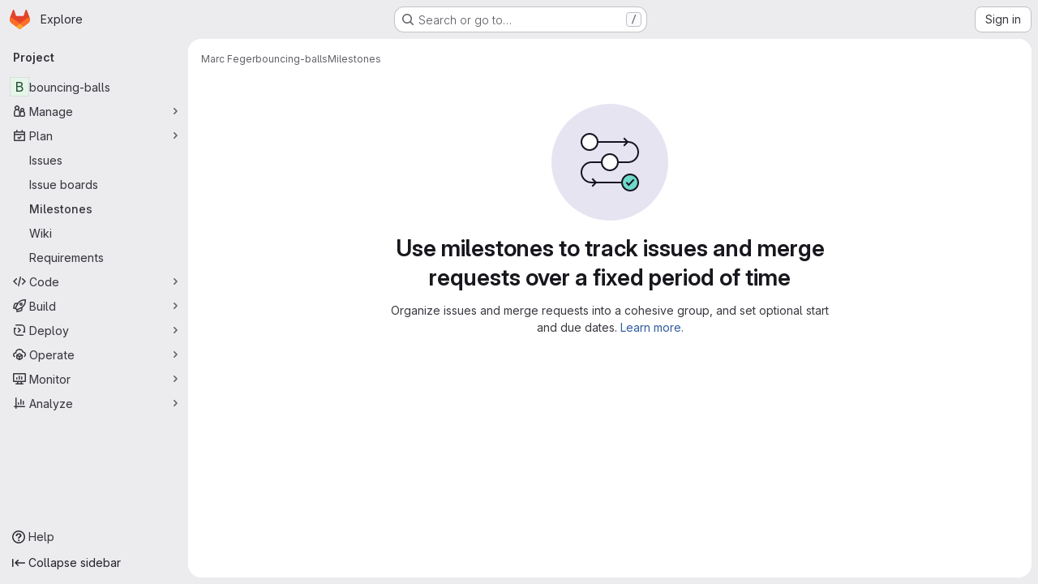

--- FILE ---
content_type: text/javascript; charset=utf-8
request_url: https://gitlab.cs.uni-duesseldorf.de/assets/webpack/pages.projects.milestones.index.cb665822.chunk.js
body_size: 3376
content:
(this.webpackJsonp=this.webpackJsonp||[]).push([["pages.projects.milestones.index"],{266:function(e,t,o){o("HVBj"),o("tGlJ"),e.exports=o("yEGu")},DOub:function(e,t,o){"use strict";o.d(t,"a",(function(){return U}));o("ZzK0"),o("z6RN"),o("BzOf");var i=o("ewH8"),s=o("NmEs"),n=o("CbCZ"),l=o("d85j"),r=o("AxB5"),a=o("nuJP"),d=o("2TqH"),c=o("zIFf"),u=o("/lV4"),m=o("Oxu3"),p=o("jlnU"),b=o("2ibD"),g=o("3twG"),h={components:{GlModal:m.a},props:{visible:{type:Boolean,default:!1,required:!1},milestoneTitle:{type:String,required:!0},promoteUrl:{type:String,required:!0},groupName:{type:String,required:!0}},computed:{title(){return Object(u.j)(Object(u.i)("Milestones|Promote %{milestoneTitle} to group milestone?"),{milestoneTitle:this.milestoneTitle})},text(){return Object(u.j)(Object(u.i)("Milestones|Promoting %{milestoneTitle} will make it available for all projects inside %{groupName}.\n        Existing project milestones with the same title will be merged."),{milestoneTitle:this.milestoneTitle,groupName:this.groupName})}},methods:{onSubmit(){var e=this;return b.a.post(this.promoteUrl,{params:{format:"json"}}).then((function(e){Object(g.V)(e.data.url)})).catch((function(e){Object(p.createAlert)({message:e})})).finally((function(){e.onClose()}))},onClose(){this.$emit("promotionModalVisible",!1)}},primaryAction:{text:Object(u.i)("Milestones|Promote Milestone"),attributes:{variant:"confirm"}},cancelAction:{text:Object(u.a)("Cancel"),attributes:{}}},w=o("tBpV"),f=Object(w.a)(h,(function(){var e=this,t=e._self._c;return t("gl-modal",{attrs:{visible:e.visible,"modal-id":"promote-milestone-modal",title:e.title,"action-primary":e.$options.primaryAction,"action-cancel":e.$options.cancelAction},on:{primary:e.onSubmit,hide:e.onClose}},[t("p",[e._v(e._s(e.text))]),e._v(" "),t("p",[e._v(e._s(e.s__("Milestones|This action cannot be reversed.")))])])}),[],!1,null,null,null).exports,j=o("dIEn"),v=o("QwBj"),y=o("7xOh"),O=Object(y.a)(),M={components:{GlModal:m.a,GlSprintf:j.a},props:{visible:{type:Boolean,default:!1,required:!1},issueCount:{type:Number,required:!0},mergeRequestCount:{type:Number,required:!0},milestoneTitle:{type:String,required:!0},milestoneUrl:{type:String,required:!0}},computed:{text(){return 0===this.issueCount&&0===this.mergeRequestCount?Object(u.i)("Milestones|\nYou’re about to permanently delete the milestone %{milestoneTitle}.\nThis milestone is not currently used in any issues or merge requests."):Object(u.j)(Object(u.i)("Milestones|\nYou’re about to permanently delete the milestone %{milestoneTitle} and remove it from %{issuesWithCount} and %{mergeRequestsWithCount}.\nOnce deleted, it cannot be undone or recovered."),{issuesWithCount:Object(u.h)("%d issue","%d issues",this.issueCount),mergeRequestsWithCount:Object(u.h)("%d merge request","%d merge requests",this.mergeRequestCount)},!1)},title(){return Object(u.j)(Object(u.i)("Milestones|Delete milestone %{milestoneTitle}?"),{milestoneTitle:this.milestoneTitle})}},methods:{onSubmit(){var e=this;return O.$emit("deleteMilestoneModal.requestStarted",this.milestoneUrl),b.a.delete(this.milestoneUrl).then((function(t){O.$emit("deleteMilestoneModal.requestFinished",{milestoneUrl:e.milestoneUrl,successful:!0}),Object(g.V)(t.request.responseURL)})).catch((function(t){throw O.$emit("deleteMilestoneModal.requestFinished",{milestoneUrl:e.milestoneUrl,successful:!1}),t.response&&t.response.status===v.h?Object(p.createAlert)({message:Object(u.j)(Object(u.i)("Milestones|Milestone %{milestoneTitle} was not found"),{milestoneTitle:e.milestoneTitle})}):Object(p.createAlert)({message:Object(u.j)(Object(u.i)("Milestones|Failed to delete milestone %{milestoneTitle}"),{milestoneTitle:e.milestoneTitle})}),t})).finally((function(){e.onClose()}))},onClose(){this.$emit("deleteModalVisible",!1)}},primaryProps:{text:Object(u.i)("Milestones|Delete milestone"),attributes:{variant:"danger",category:"primary"}},cancelProps:{text:Object(u.a)("Cancel")}},D=Object(w.a)(M,(function(){var e=this,t=e._self._c;return t("gl-modal",{attrs:{visible:e.visible,"modal-id":"delete-milestone-modal",title:e.title,"action-primary":e.$options.primaryProps,"action-cancel":e.$options.cancelProps},on:{primary:e.onSubmit,hide:e.onClose}},[t("gl-sprintf",{attrs:{message:e.text},scopedSlots:e._u([{key:"milestoneTitle",fn:function(){return[t("strong",[e._v(e._s(e.milestoneTitle))])]},proxy:!0}])})],1)}),[],!1,null,null,null).exports,C={components:{GlButton:n.a,GlIcon:l.a,GlDisclosureDropdownItem:r.a,GlDisclosureDropdownGroup:a.a,GlDisclosureDropdown:d.a,PromoteMilestoneModal:f,DeleteMilestoneModal:D},directives:{GlTooltip:c.a},inject:["id","title","isActive","showDelete","isDetailPage","milestoneUrl","editUrl","closeUrl","reopenUrl","promoteUrl","groupName","issueCount","mergeRequestCount","size"],data:()=>({isDropdownVisible:!1,isDeleteModalVisible:!1,isPromoteModalVisible:!1}),computed:{widthClasses(){return"small"===this.size?"gl-min-w-6":"gl-min-w-7"},copiedToClipboard(){return this.$options.i18n.copiedToClipboard},editItem(){return{text:this.$options.i18n.edit,href:this.editUrl,extraAttrs:{"data-testid":"milestone-edit-item"}}},promoteItem(){return{text:this.$options.i18n.promote,extraAttrs:{"data-testid":"milestone-promote-item"}}},closeItem(){return{text:this.$options.i18n.close,href:this.closeUrl,extraAttrs:{class:{"@sm/panel:!gl-hidden":this.isDetailPage},"data-testid":"milestone-close-item","data-method":"put",rel:"nofollow"}}},reopenItem(){return{text:this.$options.i18n.reopen,href:this.reopenUrl,extraAttrs:{class:{"@sm/panel:!gl-hidden":this.isDetailPage},"data-testid":"milestone-reopen-item","data-method":"put",rel:"nofollow"}}},deleteItem(){return{text:this.$options.i18n.delete,variant:"danger",extraAttrs:{"data-testid":"milestone-delete-item"}}},copyIdItem(){var e=this;return{text:Object(u.j)(this.$options.i18n.copyTitle,{id:this.id}),action:function(){e.$toast.show(e.copiedToClipboard)},extraAttrs:{"data-testid":"copy-milestone-id",itemprop:"identifier"}}},showDropdownTooltip(){return this.isDropdownVisible?"":this.$options.i18n.actionsLabel},showTestIdIfNotDetailPage(){return!this.isDetailPage&&"milestone-more-actions-dropdown-toggle"},hasEditOptions(){return Boolean(this.closeUrl||this.reopenUrl||this.editUrl||this.promoteUrl)}},methods:{showDropdown(){this.isDropdownVisible=!0},hideDropdown(){this.isDropdownVisible=!1},setDeleteModalVisibility(e=!1){this.isDeleteModalVisible=e},setPromoteModalVisibility(e=!1){this.isPromoteModalVisible=e}},primaryAction:{text:Object(u.i)("Milestones|Promote Milestone"),attributes:{variant:"confirm"}},cancelAction:{text:Object(u.a)("Cancel"),attributes:{}},i18n:{actionsLabel:Object(u.i)("Milestone|Milestone actions"),close:Object(u.a)("Close"),delete:Object(u.a)("Delete"),edit:Object(u.a)("Edit"),promote:Object(u.a)("Promote"),reopen:Object(u.a)("Reopen"),copyTitle:Object(u.i)("Milestone|Copy milestone ID: %{id}"),copiedToClipboard:Object(u.i)("Milestone|Milestone ID copied to clipboard.")}},x=Object(w.a)(C,(function(){var e=this,t=e._self._c;return t("gl-disclosure-dropdown",{directives:[{name:"gl-tooltip",rawName:"v-gl-tooltip",value:e.showDropdownTooltip,expression:"showDropdownTooltip"}],staticClass:"gl-relative gl-w-full @sm/panel:gl-w-auto",class:e.widthClasses,attrs:{category:"tertiary",icon:"ellipsis_v",placement:"bottom-end",block:"","no-caret":"","toggle-text":e.$options.i18n.actionsLabel,"text-sr-only":"",size:e.size,"data-testid":e.showTestIdIfNotDetailPage},on:{shown:e.showDropdown,hidden:e.hideDropdown},scopedSlots:e._u([e.isDetailPage?{key:"toggle",fn:function(){return[t("div",{staticClass:"gl-min-h-7"},[t("gl-button",{staticClass:"gl-new-dropdown-toggle gl-w-full @sm/panel:gl-w-auto @md/panel:!gl-hidden",attrs:{"button-text-classes":"gl-w-full",category:"secondary","aria-label":e.$options.i18n.actionsLabel,title:e.$options.i18n.actionsLabel}},[t("span",{staticClass:"gl-new-dropdown-button-text"},[e._v(e._s(e.$options.i18n.actionsLabel))]),e._v(" "),t("gl-icon",{staticClass:"dropdown-chevron",attrs:{name:"chevron-down"}})],1),e._v(" "),t("gl-button",{staticClass:"gl-new-dropdown-toggle gl-new-dropdown-icon-only gl-new-dropdown-toggle-no-caret gl-hidden @md/panel:!gl-flex",attrs:{category:"tertiary",icon:"ellipsis_v","aria-label":e.$options.i18n.actionsLabel,title:e.$options.i18n.actionsLabel,"data-testid":"milestone-more-actions-dropdown-toggle"}})],1)]},proxy:!0}:null],null,!0)},[e._v(" "),e.isActive&&e.closeUrl?t("gl-disclosure-dropdown-item",{attrs:{item:e.closeItem}}):e.reopenUrl?t("gl-disclosure-dropdown-item",{attrs:{item:e.reopenItem}}):e._e(),e._v(" "),e.editUrl?t("gl-disclosure-dropdown-item",{attrs:{item:e.editItem}}):e._e(),e._v(" "),e.promoteUrl?t("gl-disclosure-dropdown-item",{attrs:{item:e.promoteItem},on:{action:function(t){return e.setPromoteModalVisibility(!0)}}}):e._e(),e._v(" "),t("gl-disclosure-dropdown-group",{class:{"!gl-border-t-dropdown":e.hasEditOptions},attrs:{bordered:e.hasEditOptions}},[t("gl-disclosure-dropdown-item",{attrs:{item:e.copyIdItem,"data-clipboard-text":e.id}})],1),e._v(" "),e.showDelete?t("gl-disclosure-dropdown-group",{staticClass:"!gl-border-t-dropdown",attrs:{bordered:""}},[t("gl-disclosure-dropdown-item",{attrs:{item:e.deleteItem},on:{action:function(t){return e.setDeleteModalVisibility(!0)}}})],1):e._e(),e._v(" "),t("promote-milestone-modal",{attrs:{visible:e.isPromoteModalVisible,"milestone-title":e.title,"promote-url":e.promoteUrl,"group-name":e.groupName},on:{promotionModalVisible:e.setPromoteModalVisibility}}),e._v(" "),t("delete-milestone-modal",{attrs:{visible:e.isDeleteModalVisible,"issue-count":e.issueCount,"merge-request-count":e.mergeRequestCount,"milestone-title":e.title,"milestone-url":e.milestoneUrl},on:{deleteModalVisible:e.setDeleteModalVisibility}})],1)}),[],!1,null,null,null).exports;function U(){const e=document.querySelectorAll(".js-vue-milestone-actions");return!!e.length&&e.forEach((function(e){const{id:t,title:o,isActive:n,showDelete:l,isDetailPage:r,milestoneUrl:a,editUrl:d,closeUrl:c,reopenUrl:u,promoteUrl:m,groupName:p,issueCount:b,mergeRequestCount:g,size:h}=e.dataset;return new i.default({el:e,name:"MoreActionsDropdownRoot",provide:{id:Number(t),title:o,isActive:Object(s.H)(n),showDelete:Object(s.H)(l),isDetailPage:Object(s.H)(r),milestoneUrl:a,editUrl:d,closeUrl:c,reopenUrl:u,promoteUrl:m,groupName:p,issueCount:Number(b),mergeRequestCount:Number(g),size:h||"medium"},render:function(e){return e(x)}})}))}},QwBj:function(e,t,o){"use strict";o.d(t,"a",(function(){return i})),o.d(t,"j",(function(){return s})),o.d(t,"d",(function(){return n})),o.d(t,"b",(function(){return l})),o.d(t,"i",(function(){return r})),o.d(t,"c",(function(){return a})),o.d(t,"n",(function(){return d})),o.d(t,"e",(function(){return c})),o.d(t,"h",(function(){return u})),o.d(t,"f",(function(){return m})),o.d(t,"k",(function(){return p})),o.d(t,"o",(function(){return b})),o.d(t,"m",(function(){return g})),o.d(t,"g",(function(){return h})),o.d(t,"l",(function(){return w})),o.d(t,"p",(function(){return f}));const i=0,s=200,n=201,l=202,r=204,a=400,d=401,c=403,u=404,m=410,p=413,b=422,g=429,h=500,w=503,f=[s,n,l,203,r,205,206,207,208,226]},yEGu:function(e,t,o){"use strict";o.r(t);var i=o("DOub");Object(i.a)()}},[[266,"runtime","main","commons-pages.groups-pages.groups.achievements-pages.groups.activity-pages.groups.analytics.ci_cd_an-8a40a427","commons-pages.projects-pages.projects.activity-pages.projects.alert_management.details-pages.project-93b287cd"]]]);
//# sourceMappingURL=pages.projects.milestones.index.cb665822.chunk.js.map